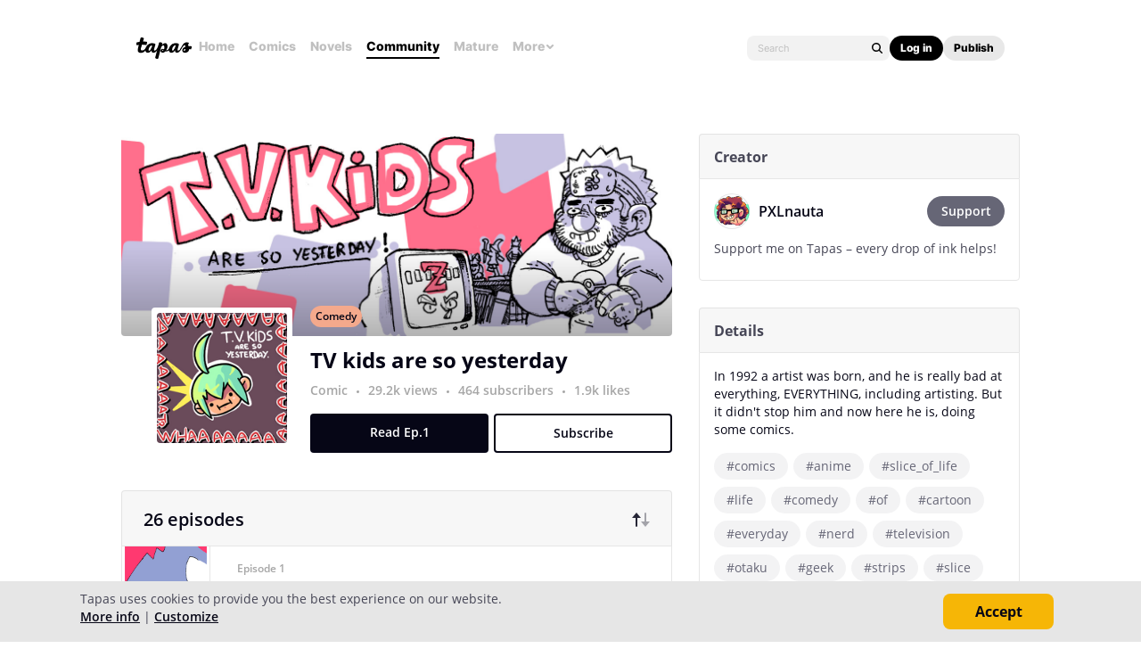

--- FILE ---
content_type: text/html; charset=utf-8
request_url: https://id.abr.ge/api/v2/third-party-cookie/identifier.html?requestID=50710509
body_size: 441
content:
<!DOCTYPE html>
<html>
<head><meta charset="utf-8"></head>
<body>

<pre>
    requestID: 50710509
    Reply: map[uuid:128e852a-d14a-4844-a9e6-bf4c6d457c43]
</pre>
<script>
    var message = {
        requestID: '50710509',
        
        reply: (document.cookie.indexOf('ab180ClientId=') !== -1) ? {"uuid":"128e852a-d14a-4844-a9e6-bf4c6d457c43"} : { error: 'Third party cookie is not supported' }
        
    }

    window.parent.postMessage(
        
        JSON.stringify(message)
        
    , '*');
</script>
</body>
</html>


--- FILE ---
content_type: text/javascript; charset=utf-8
request_url: https://app.link/_r?sdk=web2.86.5&branch_key=key_live_ldk4mdNH1zcoGVBwIjDYMjidFCj4FWGU&callback=branch_callback__0
body_size: 68
content:
/**/ typeof branch_callback__0 === 'function' && branch_callback__0("1540098390003715747");